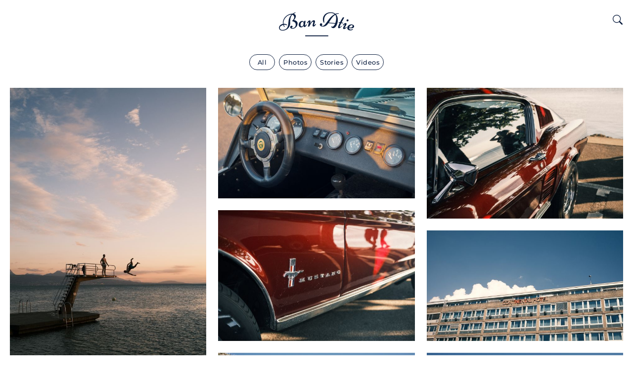

--- FILE ---
content_type: text/html; charset=UTF-8
request_url: http://banatie.com/?&page_photos=2
body_size: 6755
content:
<!doctype html><html lang="fr"><head><meta charset="utf-8"><meta http-equiv="X-UA-Compatible" content="IE=edge"><meta name="viewport" content="width=device-width, initial-scale=1, shrink-to-fit=no"><meta name="description" content="Des paysage, des visages. Vadrouille dans les campagnes isaan du nord-est bordées par le Mékong, flânerie dans les îles du Golf de Thaïlande ou balade au coeur des rizières en plaine centrale, on se promène, on voyage."><meta name="twitter:card" content="summary_large_image" /><meta name="twitter:site" content="@AtieBan" /><meta name="twitter:creator" content="@AtieBan" /><meta property="og:title" content=" Ban Atie en Thaïlande, un jour au pays du sourire " /><meta property="og:type" content="article" /><meta property="og:description" content="Des paysage, des visages. Vadrouille dans les campagnes isaan du nord-est bordées par le Mékong, flânerie dans les îles du Golf de Thaïlande ou balade au coeur des rizières en plaine centrale, on se promène, on voyage." /><meta property="og:url" content="http://banatie.com/" /><meta property="og:image" content="https://www.banatie.com/theme/banatie-2/assets/images/opengraph-default.jpg" /><title> Ban Atie en Thaïlande, un jour au pays du sourire </title><style>@font-face{font-family:Montserrat;font-style:normal;font-weight:300;font-display:swap;src:local('Montserrat Light'),local('Montserrat-Light'),url(https://fonts.gstatic.com/s/montserrat/v14/JTURjIg1_i6t8kCHKm45_cJD3gnD_vx3rCs.woff2) format('woff2');unicode-range:U+0000-00FF,U+0131,U+0152-0153,U+02BB-02BC,U+02C6,U+02DA,U+02DC,U+2000-206F,U+2074,U+20AC,U+2122,U+2191,U+2193,U+2212,U+2215,U+FEFF,U+FFFD}@font-face{font-family:Montserrat;font-style:normal;font-weight:500;font-display:swap;src:local('Montserrat Medium'),local('Montserrat-Medium'),url(https://fonts.gstatic.com/s/montserrat/v14/JTURjIg1_i6t8kCHKm45_ZpC3gnD_vx3rCs.woff2) format('woff2');unicode-range:U+0000-00FF,U+0131,U+0152-0153,U+02BB-02BC,U+02C6,U+02DA,U+02DC,U+2000-206F,U+2074,U+20AC,U+2122,U+2191,U+2193,U+2212,U+2215,U+FEFF,U+FFFD}@font-face{font-family:Niconne;font-style:normal;font-weight:400;font-display:swap;src:local('Niconne'),local('Niconne-Regular'),url(https://fonts.gstatic.com/s/niconne/v9/w8gaH2QvRug1_rTfnQyn2XwNqOs.woff2) format('woff2');unicode-range:U+0000-00FF,U+0131,U+0152-0153,U+02BB-02BC,U+02C6,U+02DA,U+02DC,U+2000-206F,U+2074,U+20AC,U+2122,U+2191,U+2193,U+2212,U+2215,U+FEFF,U+FFFD}</style><link rel="stylesheet" type="text/css" href="/theme/banatie-2/assets/css/style.css?628a0d9649"><link rel="apple-touch-icon" sizes="180x180" href="/theme/banatie-2/assets/icons/apple-touch-icon.png?v=9BPO2pnlzd"><link rel="icon" type="image/png" sizes="32x32" href="/theme/banatie-2/assets/icons/favicon-32x32.png?v=9BPO2pnlzd"><link rel="icon" type="image/png" sizes="194x194" href="/theme/banatie-2/assets/icons/favicon-194x194.png?v=9BPO2pnlzd"><link rel="icon" type="image/png" sizes="192x192" href="/theme/banatie-2/assets/icons/android-chrome-192x192.png?v=9BPO2pnlzd"><link rel="icon" type="image/png" sizes="16x16" href="/theme/banatie-2/assets/icons/favicon-16x16.png?v=9BPO2pnlzd"><link rel="manifest" href="/theme/banatie-2/assets/icons/site.webmanifest?v=9BPO2pnlzx"><link rel="mask-icon" color="#0d1f40" href="/theme/banatie-2/assets/icons/safari-pinned-tab.svg?v=9BPO2pnlzd"><link rel="shortcut icon" href="" href="/theme/banatie-2/assets/icons/favicon.ico?v=9BPO2pnlzd"><meta name="msapplication-TileColor" content="#0d1f40"><meta name="msapplication-TileImage" content="/theme/banatie-2/assets/icons/mstile-144x144.png?v=9BPO2pnlzd"><meta name="msapplication-config" href="/theme/banatie-2/assets/icons/browserconfig.xml?v=9BPO2pnlzd"><meta name="theme-color" content="#ffffff"><link rel="alternate" href="http://banatie.com/" hreflang="x-default" /><link rel="sitemap" type="application/xml" title="Sitemap" href="/sitemap.xml" /><script>!function(e,t,a,n,g){e[n]=e[n]||[],e[n].push({"gtm.start":(new Date).getTime(),event:"gtm.js"});var m=t.getElementsByTagName(a)[0],r=t.createElement(a);r.async=!0,r.src="https://www.googletagmanager.com/gtm.js?id=GTM-5W39ZZK",m.parentNode.insertBefore(r,m)}(window,document,"script","dataLayer");</script><link rel="sitemap" type="application/xml" title="Sitemap" href="http://banatie.com/sitemap.xml"><meta name="generator" content="Bolt"><link rel="canonical" href="http://banatie.com/"></head><body class=""><noscript><iframe src="https://www.googletagmanager.com/ns.html?id=GTM-5W39ZZK" height="0" width="0" class="d-none invisible"></iframe></noscript><div class="wrapper position-relative"><header><div class="container-fluid"><div class="position-relative"><div class="text-center"><a href="/" class="d-inline-block pt-3 pb-2 pb-lg-5 pt-lg-4" title="Accueil"><img src="/theme/banatie-2/assets/images/logo-2023.svg?c2d96f802f" class="logo" alt="Ban Atie" type="image/svg+xml" width="100" height="50"><img src="/theme/banatie-2/assets/images/logo-inverted-2023.svg?5541dc62e8" class="logo logo-inverted" alt="Ban Atie" type="image/svg+xml" width="100" height="50"></a></div><button class="btn btn-link position-absolute end-0 left-auto p-0 btn-search" type="button" data-bs-toggle="modal" data-bs-target="#searchModal"><svg class="bi" width="20" height="20" fill="currentColor"><use xlink:href="/theme/banatie-2/assets/vendor/bootstrap/bootstrap-icons.svg#search"/></svg></button></div></header><div class="container-fluid main-nav"><div class="d-flex flex-wrap justify-content-center mt-2 mt-lg-n3 mb-2 mb-lg-4"><a href="/?content=all" class="text-nowrap my-1 mx-1 btn btn-outline-primary btn-sm rounded-2 px-3"> All </a><a href="/photos" class="text-nowrap my-1 mx-1 btn btn-outline-primary btn-sm rounded-2"> Photos </a><a href="/stories" class="text-nowrap my-1 mx-1 btn btn-outline-primary btn-sm rounded-2"> Stories </a><a href="/videos" class="text-nowrap my-1 mx-1 btn btn-outline-primary btn-sm rounded-2"> Videos </a></div></div><div class="container-fluid pt-2"><div class="row g-2 g-lg-4 " data-masonry='{"percentPosition": false, "transitionDuration": 0 }'><div class="col-6 col-sm-6 col-lg-4 col-xl-4 col-xxl-3 col-xxxl-3"><div class="item item-photo mb-lg-0 position-relative d-block mb-0 "><div class="position-relative"><div class="ratio ratio-2x3 thumbnail overflow-hidden"><img class="b-lazy img-fit-cover" data-src="/thumbs/630_2x3/2024-09/dscf5968.jpg|/thumbs/1260_2x3/2024-09/dscf5968.jpg" type="image/jpeg" /></div><a href="/page/lutry" class="link position-absolute w-100 h-100 top-0 start-o d-none" aria-label="Lutry"></a><a data-fslightbox="gallery" href="/thumbs/1920_2x3/2024-09/dscf5968.jpg" class="lightbox-link-2 position-absolute d-block"></a></div><div class="item-info d-lg-flex flex-column justify-content-center align-items-center d-none"><div class="fullscreen d-none d-lg-flex btn text-white rounded-circle align-items-center justify-content-center position-absolute"><svg class="bi" width="24" height="24" fill="currentColor"><use xlink:href="/theme/banatie-2/assets/vendor/bootstrap/bootstrap-icons.svg#arrows-fullscreen"/></svg></div><div class="item-info-content position-relative"><h2 class="title h6 mt-4 mb-0 mt-lg-0 text-lg-center"> Lutry </h2><div class="d-flex flex-wrap mt-3 mt-lg-4 justify-content-lg-center"><a href="/tags/switzerland" title="switzerland" class="tag text-lowercase text-nowrap my-1 me-2 btn btn-outline-primary btn-sm rounded-2"> #switzerland </a></div><div class="exif d-flex align-items-start mt-3 mt-lg-4 justify-content-lg-center"><svg class="bi" width="15" height="15" fill="currentColor"><use xlink:href="/theme/banatie-2/assets/vendor/bootstrap/bootstrap-icons.svg#camera"/></svg><small class="ms-2 flex-shrink-1 text-uppercase exif-data"> X100V · f/4.0 · 1/340 · iso 160 · 23 mm </small></div></div></div></div></div><div class="col-6 col-sm-6 col-lg-4 col-xl-4 col-xxl-3 col-xxxl-3"><div class="item item-photo mb-lg-0 position-relative d-block mb-0 "><div class="position-relative"><div class="ratio ratio-16x9 thumbnail overflow-hidden"><img class="b-lazy img-fit-cover" data-src="/thumbs/630_16x9/2024-09/dscf5951.jpg|/thumbs/1260_16x9/2024-09/dscf5951.jpg" type="image/jpeg" /></div><a href="/page/caterham-super-7" class="link position-absolute w-100 h-100 top-0 start-o d-none" aria-label="Caterham Super 7"></a><a data-fslightbox="gallery" href="/thumbs/3000_16x9/2024-09/dscf5951.jpg" class="lightbox-link-2 position-absolute d-block"></a></div><div class="item-info d-lg-flex flex-column justify-content-center align-items-center d-none"><div class="fullscreen d-none d-lg-flex btn text-white rounded-circle align-items-center justify-content-center position-absolute"><svg class="bi" width="24" height="24" fill="currentColor"><use xlink:href="/theme/banatie-2/assets/vendor/bootstrap/bootstrap-icons.svg#arrows-fullscreen"/></svg></div><div class="item-info-content position-relative"><h2 class="title h6 mt-4 mb-0 mt-lg-0 text-lg-center"> Caterham Super 7 </h2><div class="d-flex flex-wrap mt-3 mt-lg-4 justify-content-lg-center"><a href="/tags/switzerland" title="switzerland" class="tag text-lowercase text-nowrap my-1 me-2 btn btn-outline-primary btn-sm rounded-2"> #switzerland </a></div><div class="exif d-flex align-items-start mt-3 mt-lg-4 justify-content-lg-center"><svg class="bi" width="15" height="15" fill="currentColor"><use xlink:href="/theme/banatie-2/assets/vendor/bootstrap/bootstrap-icons.svg#camera"/></svg><small class="ms-2 flex-shrink-1 text-uppercase exif-data"> X100V · f/2.0 · 1/80 · iso 160 · 23 mm </small></div></div></div></div></div><div class="col-6 col-sm-6 col-lg-4 col-xl-4 col-xxl-3 col-xxxl-3"><div class="item item-photo mb-lg-0 position-relative d-block mb-0 "><div class="position-relative"><div class="ratio ratio-3x2 thumbnail overflow-hidden"><img class="b-lazy img-fit-cover" data-src="/thumbs/630_3x2/2024-09/dscf5857.jpg|/thumbs/1260_3x2/2024-09/dscf5857.jpg" type="image/jpeg" /></div><a href="/page/mustang-1" class="link position-absolute w-100 h-100 top-0 start-o d-none" aria-label="Mustang"></a><a data-fslightbox="gallery" href="/thumbs/3000_3x2/2024-09/dscf5857.jpg" class="lightbox-link-2 position-absolute d-block"></a></div><div class="item-info d-lg-flex flex-column justify-content-center align-items-center d-none"><div class="fullscreen d-none d-lg-flex btn text-white rounded-circle align-items-center justify-content-center position-absolute"><svg class="bi" width="24" height="24" fill="currentColor"><use xlink:href="/theme/banatie-2/assets/vendor/bootstrap/bootstrap-icons.svg#arrows-fullscreen"/></svg></div><div class="item-info-content position-relative"><h2 class="title h6 mt-4 mb-0 mt-lg-0 text-lg-center"> Mustang </h2><div class="d-flex flex-wrap mt-3 mt-lg-4 justify-content-lg-center"><a href="/tags/switzerland" title="switzerland" class="tag text-lowercase text-nowrap my-1 me-2 btn btn-outline-primary btn-sm rounded-2"> #switzerland </a></div><div class="exif d-flex align-items-start mt-3 mt-lg-4 justify-content-lg-center"><svg class="bi" width="15" height="15" fill="currentColor"><use xlink:href="/theme/banatie-2/assets/vendor/bootstrap/bootstrap-icons.svg#camera"/></svg><small class="ms-2 flex-shrink-1 text-uppercase exif-data"> X100V · f/4.5 · 1/420 · iso 160 · 23 mm </small></div></div></div></div></div><div class="col-6 col-sm-6 col-lg-4 col-xl-4 col-xxl-3 col-xxxl-3"><div class="item item-photo mb-lg-0 position-relative d-block mb-0 "><div class="position-relative"><div class="ratio ratio-3x2 thumbnail overflow-hidden"><img class="b-lazy img-fit-cover" data-src="/thumbs/630_3x2/2024-09/dscf5849.jpg|/thumbs/1260_3x2/2024-09/dscf5849.jpg" type="image/jpeg" /></div><a href="/page/mustang" class="link position-absolute w-100 h-100 top-0 start-o d-none" aria-label="Mustang"></a><a data-fslightbox="gallery" href="/thumbs/3000_3x2/2024-09/dscf5849.jpg" class="lightbox-link-2 position-absolute d-block"></a></div><div class="item-info d-lg-flex flex-column justify-content-center align-items-center d-none"><div class="fullscreen d-none d-lg-flex btn text-white rounded-circle align-items-center justify-content-center position-absolute"><svg class="bi" width="24" height="24" fill="currentColor"><use xlink:href="/theme/banatie-2/assets/vendor/bootstrap/bootstrap-icons.svg#arrows-fullscreen"/></svg></div><div class="item-info-content position-relative"><h2 class="title h6 mt-4 mb-0 mt-lg-0 text-lg-center"> Mustang </h2><div class="d-flex flex-wrap mt-3 mt-lg-4 justify-content-lg-center"><a href="/tags/switzerland" title="switzerland" class="tag text-lowercase text-nowrap my-1 me-2 btn btn-outline-primary btn-sm rounded-2"> #switzerland </a></div><div class="exif d-flex align-items-start mt-3 mt-lg-4 justify-content-lg-center"><svg class="bi" width="15" height="15" fill="currentColor"><use xlink:href="/theme/banatie-2/assets/vendor/bootstrap/bootstrap-icons.svg#camera"/></svg><small class="ms-2 flex-shrink-1 text-uppercase exif-data"> X100V · f/2.0 · 1/60 · iso 200 · 23 mm </small></div></div></div></div></div><div class="col-6 col-sm-6 col-lg-4 col-xl-4 col-xxl-3 col-xxxl-3"><div class="item item-photo mb-lg-0 position-relative d-block mb-0 "><div class="position-relative"><div class="ratio ratio-16x9 thumbnail overflow-hidden"><img class="b-lazy img-fit-cover" data-src="/thumbs/630_16x9/2024-09/dscf5817.jpg|/thumbs/1260_16x9/2024-09/dscf5817.jpg" type="image/jpeg" /></div><a href="/page/lausanne" class="link position-absolute w-100 h-100 top-0 start-o d-none" aria-label="Lausanne"></a><a data-fslightbox="gallery" href="/thumbs/3000_16x9/2024-09/dscf5817.jpg" class="lightbox-link-2 position-absolute d-block"></a></div><div class="item-info d-lg-flex flex-column justify-content-center align-items-center d-none"><div class="fullscreen d-none d-lg-flex btn text-white rounded-circle align-items-center justify-content-center position-absolute"><svg class="bi" width="24" height="24" fill="currentColor"><use xlink:href="/theme/banatie-2/assets/vendor/bootstrap/bootstrap-icons.svg#arrows-fullscreen"/></svg></div><div class="item-info-content position-relative"><h2 class="title h6 mt-4 mb-0 mt-lg-0 text-lg-center"> Lausanne </h2><div class="d-flex flex-wrap mt-3 mt-lg-4 justify-content-lg-center"><a href="/tags/switzerland" title="switzerland" class="tag text-lowercase text-nowrap my-1 me-2 btn btn-outline-primary btn-sm rounded-2"> #switzerland </a></div><div class="exif d-flex align-items-start mt-3 mt-lg-4 justify-content-lg-center"><svg class="bi" width="15" height="15" fill="currentColor"><use xlink:href="/theme/banatie-2/assets/vendor/bootstrap/bootstrap-icons.svg#camera"/></svg><small class="ms-2 flex-shrink-1 text-uppercase exif-data"> X100V · f/4.0 · 1/3200 · iso 160 · 23 mm </small></div></div></div></div></div><div class="col-6 col-sm-6 col-lg-4 col-xl-4 col-xxl-3 col-xxxl-3"><div class="item item-photo mb-lg-0 position-relative d-block mb-0 "><div class="position-relative"><div class="ratio ratio-16x9 thumbnail overflow-hidden"><img class="b-lazy img-fit-cover" data-src="/thumbs/630_16x9/2024-09/dscf5749.jpg|/thumbs/1260_16x9/2024-09/dscf5749.jpg" type="image/jpeg" /></div><a href="/page/lavaux-2" class="link position-absolute w-100 h-100 top-0 start-o d-none" aria-label="Lavaux"></a><a data-fslightbox="gallery" href="/thumbs/3000_16x9/2024-09/dscf5749.jpg" class="lightbox-link-2 position-absolute d-block"></a></div><div class="item-info d-lg-flex flex-column justify-content-center align-items-center d-none"><div class="fullscreen d-none d-lg-flex btn text-white rounded-circle align-items-center justify-content-center position-absolute"><svg class="bi" width="24" height="24" fill="currentColor"><use xlink:href="/theme/banatie-2/assets/vendor/bootstrap/bootstrap-icons.svg#arrows-fullscreen"/></svg></div><div class="item-info-content position-relative"><h2 class="title h6 mt-4 mb-0 mt-lg-0 text-lg-center"> Lavaux </h2><div class="d-flex flex-wrap mt-3 mt-lg-4 justify-content-lg-center"><a href="/tags/switzerland" title="switzerland" class="tag text-lowercase text-nowrap my-1 me-2 btn btn-outline-primary btn-sm rounded-2"> #switzerland </a></div><div class="exif d-flex align-items-start mt-3 mt-lg-4 justify-content-lg-center"><svg class="bi" width="15" height="15" fill="currentColor"><use xlink:href="/theme/banatie-2/assets/vendor/bootstrap/bootstrap-icons.svg#camera"/></svg><small class="ms-2 flex-shrink-1 text-uppercase exif-data"> X100V · f/4.0 · 1/1250 · iso 160 · 23 mm </small></div></div></div></div></div><div class="col-6 col-sm-6 col-lg-4 col-xl-4 col-xxl-3 col-xxxl-3"><div class="item item-photo mb-lg-0 position-relative d-block mb-0 "><div class="position-relative"><div class="ratio ratio-16x9 thumbnail overflow-hidden"><img class="b-lazy img-fit-cover" data-src="/thumbs/630_16x9/2024-09/dscf5745.jpg|/thumbs/1260_16x9/2024-09/dscf5745.jpg" type="image/jpeg" /></div><a href="/page/lavaux-1" class="link position-absolute w-100 h-100 top-0 start-o d-none" aria-label="Lavaux"></a><a data-fslightbox="gallery" href="/thumbs/3000_16x9/2024-09/dscf5745.jpg" class="lightbox-link-2 position-absolute d-block"></a></div><div class="item-info d-lg-flex flex-column justify-content-center align-items-center d-none"><div class="fullscreen d-none d-lg-flex btn text-white rounded-circle align-items-center justify-content-center position-absolute"><svg class="bi" width="24" height="24" fill="currentColor"><use xlink:href="/theme/banatie-2/assets/vendor/bootstrap/bootstrap-icons.svg#arrows-fullscreen"/></svg></div><div class="item-info-content position-relative"><h2 class="title h6 mt-4 mb-0 mt-lg-0 text-lg-center"> Lavaux </h2><div class="d-flex flex-wrap mt-3 mt-lg-4 justify-content-lg-center"><a href="/tags/switzerland" title="switzerland" class="tag text-lowercase text-nowrap my-1 me-2 btn btn-outline-primary btn-sm rounded-2"> #switzerland </a></div><div class="exif d-flex align-items-start mt-3 mt-lg-4 justify-content-lg-center"><svg class="bi" width="15" height="15" fill="currentColor"><use xlink:href="/theme/banatie-2/assets/vendor/bootstrap/bootstrap-icons.svg#camera"/></svg><small class="ms-2 flex-shrink-1 text-uppercase exif-data"> X100V · f/4.0 · 1/1900 · iso 160 · 23 mm </small></div></div></div></div></div><div class="col-6 col-sm-6 col-lg-4 col-xl-4 col-xxl-3 col-xxxl-3"><div class="item item-photo mb-lg-0 position-relative d-block mb-0 "><div class="position-relative"><div class="ratio ratio-16x9 thumbnail overflow-hidden"><img class="b-lazy img-fit-cover" data-src="/thumbs/630_16x9/2024-09/dscf5734.jpg|/thumbs/1260_16x9/2024-09/dscf5734.jpg" type="image/jpeg" /></div><a href="/page/lavaux" class="link position-absolute w-100 h-100 top-0 start-o d-none" aria-label="Lavaux"></a><a data-fslightbox="gallery" href="/thumbs/3000_16x9/2024-09/dscf5734.jpg" class="lightbox-link-2 position-absolute d-block"></a></div><div class="item-info d-lg-flex flex-column justify-content-center align-items-center d-none"><div class="fullscreen d-none d-lg-flex btn text-white rounded-circle align-items-center justify-content-center position-absolute"><svg class="bi" width="24" height="24" fill="currentColor"><use xlink:href="/theme/banatie-2/assets/vendor/bootstrap/bootstrap-icons.svg#arrows-fullscreen"/></svg></div><div class="item-info-content position-relative"><h2 class="title h6 mt-4 mb-0 mt-lg-0 text-lg-center"> Lavaux </h2><div class="d-flex flex-wrap mt-3 mt-lg-4 justify-content-lg-center"><a href="/tags/switzerland" title="switzerland" class="tag text-lowercase text-nowrap my-1 me-2 btn btn-outline-primary btn-sm rounded-2"> #switzerland </a></div><div class="exif d-flex align-items-start mt-3 mt-lg-4 justify-content-lg-center"><svg class="bi" width="15" height="15" fill="currentColor"><use xlink:href="/theme/banatie-2/assets/vendor/bootstrap/bootstrap-icons.svg#camera"/></svg><small class="ms-2 flex-shrink-1 text-uppercase exif-data"> X100V · f/4.0 · 1/1250 · iso 160 · 23 mm </small></div></div></div></div></div><div class="col-6 col-sm-6 col-lg-4 col-xl-4 col-xxl-3 col-xxxl-3"><div class="item item-photo mb-lg-0 position-relative d-block mb-0 "><div class="position-relative"><div class="ratio ratio-16x9 thumbnail overflow-hidden"><img class="b-lazy img-fit-cover" data-src="/thumbs/630_16x9/2024-09/dscf5652.jpg|/thumbs/1260_16x9/2024-09/dscf5652.jpg" type="image/jpeg" /></div><a href="/page/live" class="link position-absolute w-100 h-100 top-0 start-o d-none" aria-label="Live"></a><a data-fslightbox="gallery" href="/thumbs/3000_16x9/2024-09/dscf5652.jpg" class="lightbox-link-2 position-absolute d-block"></a></div><div class="item-info d-lg-flex flex-column justify-content-center align-items-center d-none"><div class="fullscreen d-none d-lg-flex btn text-white rounded-circle align-items-center justify-content-center position-absolute"><svg class="bi" width="24" height="24" fill="currentColor"><use xlink:href="/theme/banatie-2/assets/vendor/bootstrap/bootstrap-icons.svg#arrows-fullscreen"/></svg></div><div class="item-info-content position-relative"><h2 class="title h6 mt-4 mb-0 mt-lg-0 text-lg-center"> Live </h2><div class="d-flex flex-wrap mt-3 mt-lg-4 justify-content-lg-center"><a href="/tags/switzerland" title="switzerland" class="tag text-lowercase text-nowrap my-1 me-2 btn btn-outline-primary btn-sm rounded-2"> #switzerland </a></div><div class="exif d-flex align-items-start mt-3 mt-lg-4 justify-content-lg-center"><svg class="bi" width="15" height="15" fill="currentColor"><use xlink:href="/theme/banatie-2/assets/vendor/bootstrap/bootstrap-icons.svg#camera"/></svg><small class="ms-2 flex-shrink-1 text-uppercase exif-data"> X100V · f/2.0 · 1/40 · iso 2500 · 23 mm </small></div></div></div></div></div><div class="col-6 col-sm-6 col-lg-4 col-xl-4 col-xxl-3 col-xxxl-3"><div class="item item-photo mb-lg-0 position-relative d-block mb-0 "><div class="position-relative"><div class="ratio ratio-2x3 thumbnail overflow-hidden"><img class="b-lazy img-fit-cover" data-src="/thumbs/630_2x3/2024-09/dscf5619.jpg|/thumbs/1260_2x3/2024-09/dscf5619.jpg" type="image/jpeg" /></div><a href="/page/le-montreux" class="link position-absolute w-100 h-100 top-0 start-o d-none" aria-label="Le Montreux"></a><a data-fslightbox="gallery" href="/thumbs/1920_2x3/2024-09/dscf5619.jpg" class="lightbox-link-2 position-absolute d-block"></a></div><div class="item-info d-lg-flex flex-column justify-content-center align-items-center d-none"><div class="fullscreen d-none d-lg-flex btn text-white rounded-circle align-items-center justify-content-center position-absolute"><svg class="bi" width="24" height="24" fill="currentColor"><use xlink:href="/theme/banatie-2/assets/vendor/bootstrap/bootstrap-icons.svg#arrows-fullscreen"/></svg></div><div class="item-info-content position-relative"><h2 class="title h6 mt-4 mb-0 mt-lg-0 text-lg-center"> Le Montreux </h2><div class="d-flex flex-wrap mt-3 mt-lg-4 justify-content-lg-center"><a href="/tags/switzerland" title="switzerland" class="tag text-lowercase text-nowrap my-1 me-2 btn btn-outline-primary btn-sm rounded-2"> #switzerland </a></div><div class="exif d-flex align-items-start mt-3 mt-lg-4 justify-content-lg-center"><svg class="bi" width="15" height="15" fill="currentColor"><use xlink:href="/theme/banatie-2/assets/vendor/bootstrap/bootstrap-icons.svg#camera"/></svg><small class="ms-2 flex-shrink-1 text-uppercase exif-data"> X100V · f/4.0 · 1/1600 · iso 160 · 23 mm </small></div></div></div></div></div><div class="col-6 col-sm-6 col-lg-4 col-xl-4 col-xxl-3 col-xxxl-3"><div class="item item-photo mb-lg-0 position-relative d-block mb-0 "><div class="position-relative"><div class="ratio ratio-16x9 thumbnail overflow-hidden"><img class="b-lazy img-fit-cover" data-src="/thumbs/630_16x9/2024-09/dscf5602.jpg|/thumbs/1260_16x9/2024-09/dscf5602.jpg" type="image/jpeg" /></div><a href="/page/evening-swim-2" class="link position-absolute w-100 h-100 top-0 start-o d-none" aria-label="Evening swim"></a><a data-fslightbox="gallery" href="/thumbs/3000_16x9/2024-09/dscf5602.jpg" class="lightbox-link-2 position-absolute d-block"></a></div><div class="item-info d-lg-flex flex-column justify-content-center align-items-center d-none"><div class="fullscreen d-none d-lg-flex btn text-white rounded-circle align-items-center justify-content-center position-absolute"><svg class="bi" width="24" height="24" fill="currentColor"><use xlink:href="/theme/banatie-2/assets/vendor/bootstrap/bootstrap-icons.svg#arrows-fullscreen"/></svg></div><div class="item-info-content position-relative"><h2 class="title h6 mt-4 mb-0 mt-lg-0 text-lg-center"> Evening swim </h2><div class="d-flex flex-wrap mt-3 mt-lg-4 justify-content-lg-center"><a href="/tags/switzerland" title="switzerland" class="tag text-lowercase text-nowrap my-1 me-2 btn btn-outline-primary btn-sm rounded-2"> #switzerland </a></div><div class="exif d-flex align-items-start mt-3 mt-lg-4 justify-content-lg-center"><svg class="bi" width="15" height="15" fill="currentColor"><use xlink:href="/theme/banatie-2/assets/vendor/bootstrap/bootstrap-icons.svg#camera"/></svg><small class="ms-2 flex-shrink-1 text-uppercase exif-data"> X100V · f/4.0 · 1/600 · iso 160 · 23 mm </small></div></div></div></div></div><div class="col-6 col-sm-6 col-lg-4 col-xl-4 col-xxl-3 col-xxxl-3"><div class="item item-photo mb-lg-0 position-relative d-block mb-0 "><div class="position-relative"><div class="ratio ratio-16x9 thumbnail overflow-hidden"><img class="b-lazy img-fit-cover" data-src="/thumbs/630_16x9/2024-09/dscf5600.jpg|/thumbs/1260_16x9/2024-09/dscf5600.jpg" type="image/jpeg" /></div><a href="/page/evening-swim-1" class="link position-absolute w-100 h-100 top-0 start-o d-none" aria-label="Evening swim"></a><a data-fslightbox="gallery" href="/thumbs/3000_16x9/2024-09/dscf5600.jpg" class="lightbox-link-2 position-absolute d-block"></a></div><div class="item-info d-lg-flex flex-column justify-content-center align-items-center d-none"><div class="fullscreen d-none d-lg-flex btn text-white rounded-circle align-items-center justify-content-center position-absolute"><svg class="bi" width="24" height="24" fill="currentColor"><use xlink:href="/theme/banatie-2/assets/vendor/bootstrap/bootstrap-icons.svg#arrows-fullscreen"/></svg></div><div class="item-info-content position-relative"><h2 class="title h6 mt-4 mb-0 mt-lg-0 text-lg-center"> Evening swim </h2><div class="d-flex flex-wrap mt-3 mt-lg-4 justify-content-lg-center"><a href="/tags/switzerland" title="switzerland" class="tag text-lowercase text-nowrap my-1 me-2 btn btn-outline-primary btn-sm rounded-2"> #switzerland </a></div><div class="exif d-flex align-items-start mt-3 mt-lg-4 justify-content-lg-center"><svg class="bi" width="15" height="15" fill="currentColor"><use xlink:href="/theme/banatie-2/assets/vendor/bootstrap/bootstrap-icons.svg#camera"/></svg><small class="ms-2 flex-shrink-1 text-uppercase exif-data"> X100V · f/4.0 · 1/240 · iso 160 · 23 mm </small></div></div></div></div></div><div class="col-6 col-sm-6 col-lg-4 col-xl-4 col-xxl-3 col-xxxl-3"><div class="item item-photo mb-lg-0 position-relative d-block mb-0 "><div class="position-relative"><div class="ratio ratio-16x9 thumbnail overflow-hidden"><img class="b-lazy img-fit-cover" data-src="/thumbs/630_16x9/2024-09/dscf5597.jpg|/thumbs/1260_16x9/2024-09/dscf5597.jpg" type="image/jpeg" /></div><a href="/page/evening-swim" class="link position-absolute w-100 h-100 top-0 start-o d-none" aria-label="Evening swim"></a><a data-fslightbox="gallery" href="/thumbs/3000_16x9/2024-09/dscf5597.jpg" class="lightbox-link-2 position-absolute d-block"></a></div><div class="item-info d-lg-flex flex-column justify-content-center align-items-center d-none"><div class="fullscreen d-none d-lg-flex btn text-white rounded-circle align-items-center justify-content-center position-absolute"><svg class="bi" width="24" height="24" fill="currentColor"><use xlink:href="/theme/banatie-2/assets/vendor/bootstrap/bootstrap-icons.svg#arrows-fullscreen"/></svg></div><div class="item-info-content position-relative"><h2 class="title h6 mt-4 mb-0 mt-lg-0 text-lg-center"> Evening swim </h2><div class="d-flex flex-wrap mt-3 mt-lg-4 justify-content-lg-center"><a href="/tags/switzerland" title="switzerland" class="tag text-lowercase text-nowrap my-1 me-2 btn btn-outline-primary btn-sm rounded-2"> #switzerland </a></div><div class="exif d-flex align-items-start mt-3 mt-lg-4 justify-content-lg-center"><svg class="bi" width="15" height="15" fill="currentColor"><use xlink:href="/theme/banatie-2/assets/vendor/bootstrap/bootstrap-icons.svg#camera"/></svg><small class="ms-2 flex-shrink-1 text-uppercase exif-data"> X100V · f/4.0 · 1/850 · iso 160 · 23 mm </small></div></div></div></div></div><div class="col-6 col-sm-6 col-lg-4 col-xl-4 col-xxl-3 col-xxxl-3"><div class="item item-photo mb-lg-0 position-relative d-block mb-0 "><div class="position-relative"><div class="ratio ratio-2x3 thumbnail overflow-hidden"><img class="b-lazy img-fit-cover" data-src="/thumbs/630_2x3/2024-09/dscf5589.jpg|/thumbs/1260_2x3/2024-09/dscf5589.jpg" type="image/jpeg" /></div><a href="/page/dive" class="link position-absolute w-100 h-100 top-0 start-o d-none" aria-label="Dive"></a><a data-fslightbox="gallery" href="/thumbs/1920_2x3/2024-09/dscf5589.jpg" class="lightbox-link-2 position-absolute d-block"></a></div><div class="item-info d-lg-flex flex-column justify-content-center align-items-center d-none"><div class="fullscreen d-none d-lg-flex btn text-white rounded-circle align-items-center justify-content-center position-absolute"><svg class="bi" width="24" height="24" fill="currentColor"><use xlink:href="/theme/banatie-2/assets/vendor/bootstrap/bootstrap-icons.svg#arrows-fullscreen"/></svg></div><div class="item-info-content position-relative"><h2 class="title h6 mt-4 mb-0 mt-lg-0 text-lg-center"> Dive </h2><div class="d-flex flex-wrap mt-3 mt-lg-4 justify-content-lg-center"><a href="/tags/switzerland" title="switzerland" class="tag text-lowercase text-nowrap my-1 me-2 btn btn-outline-primary btn-sm rounded-2"> #switzerland </a></div><div class="exif d-flex align-items-start mt-3 mt-lg-4 justify-content-lg-center"><svg class="bi" width="15" height="15" fill="currentColor"><use xlink:href="/theme/banatie-2/assets/vendor/bootstrap/bootstrap-icons.svg#camera"/></svg><small class="ms-2 flex-shrink-1 text-uppercase exif-data"> X100V · f/2.8 · 1/60 · iso 160 · 23 mm </small></div></div></div></div></div><div class="col-6 col-sm-6 col-lg-4 col-xl-4 col-xxl-3 col-xxxl-3"><div class="item item-photo mb-lg-0 position-relative d-block mb-0 "><div class="position-relative"><div class="ratio ratio-16x9 thumbnail overflow-hidden"><img class="b-lazy img-fit-cover" data-src="/thumbs/630_16x9/2024-09/dscf5448.jpg|/thumbs/1260_16x9/2024-09/dscf5448.jpg" type="image/jpeg" /></div><a href="/page/morning" class="link position-absolute w-100 h-100 top-0 start-o d-none" aria-label="Morning"></a><a data-fslightbox="gallery" href="/thumbs/3000_16x9/2024-09/dscf5448.jpg" class="lightbox-link-2 position-absolute d-block"></a></div><div class="item-info d-lg-flex flex-column justify-content-center align-items-center d-none"><div class="fullscreen d-none d-lg-flex btn text-white rounded-circle align-items-center justify-content-center position-absolute"><svg class="bi" width="24" height="24" fill="currentColor"><use xlink:href="/theme/banatie-2/assets/vendor/bootstrap/bootstrap-icons.svg#arrows-fullscreen"/></svg></div><div class="item-info-content position-relative"><h2 class="title h6 mt-4 mb-0 mt-lg-0 text-lg-center"> Morning </h2><div class="d-flex flex-wrap mt-3 mt-lg-4 justify-content-lg-center"><a href="/tags/switzerland" title="switzerland" class="tag text-lowercase text-nowrap my-1 me-2 btn btn-outline-primary btn-sm rounded-2"> #switzerland </a></div><div class="exif d-flex align-items-start mt-3 mt-lg-4 justify-content-lg-center"><svg class="bi" width="15" height="15" fill="currentColor"><use xlink:href="/theme/banatie-2/assets/vendor/bootstrap/bootstrap-icons.svg#camera"/></svg><small class="ms-2 flex-shrink-1 text-uppercase exif-data"> X100V · f/4.0 · 1/2000 · iso 160 · 23 mm </small></div></div></div></div></div><div class="col-6 col-sm-6 col-lg-4 col-xl-4 col-xxl-3 col-xxxl-3"><div class="item item-photo mb-lg-0 position-relative d-block mb-0 "><div class="position-relative"><div class="ratio ratio-3x2 thumbnail overflow-hidden"><img class="b-lazy img-fit-cover" data-src="/thumbs/630_3x2/2024-09/dscf5435.jpg|/thumbs/1260_3x2/2024-09/dscf5435.jpg" type="image/jpeg" /></div><a href="/page/pier" class="link position-absolute w-100 h-100 top-0 start-o d-none" aria-label="Pier"></a><a data-fslightbox="gallery" href="/thumbs/3000_3x2/2024-09/dscf5435.jpg" class="lightbox-link-2 position-absolute d-block"></a></div><div class="item-info d-lg-flex flex-column justify-content-center align-items-center d-none"><div class="fullscreen d-none d-lg-flex btn text-white rounded-circle align-items-center justify-content-center position-absolute"><svg class="bi" width="24" height="24" fill="currentColor"><use xlink:href="/theme/banatie-2/assets/vendor/bootstrap/bootstrap-icons.svg#arrows-fullscreen"/></svg></div><div class="item-info-content position-relative"><h2 class="title h6 mt-4 mb-0 mt-lg-0 text-lg-center"> Pier </h2><div class="d-flex flex-wrap mt-3 mt-lg-4 justify-content-lg-center"><a href="/tags/switzerland" title="switzerland" class="tag text-lowercase text-nowrap my-1 me-2 btn btn-outline-primary btn-sm rounded-2"> #switzerland </a></div><div class="exif d-flex align-items-start mt-3 mt-lg-4 justify-content-lg-center"><svg class="bi" width="15" height="15" fill="currentColor"><use xlink:href="/theme/banatie-2/assets/vendor/bootstrap/bootstrap-icons.svg#camera"/></svg><small class="ms-2 flex-shrink-1 text-uppercase exif-data"> X100V · f/4.0 · 1/1400 · iso 160 · 23 mm </small></div></div></div></div></div></div></div><div class="container-fluid pt-3 pt-lg-5 pb-lg-3"><div class="d-flex justify-content-center"><div class="pagination pagination-centered " role="navigation" aria-label="Pagination Navigation"><ul class="pagination"><li><a href="?&amp;page_photos=1">‹</a></li><li><a href="?&amp;page_photos=1">« 1</a></li><li class="active" aria-current="true"><a rel="noindex, follow">2</a></li><li><a href="?&amp;page_photos=3" rel="noindex, follow">3</a></li><li><a href="?&amp;page_photos=4" rel="noindex, follow">4</a></li><li><a href="?&amp;page_photos=5" rel="noindex, follow">5</a></li><li><a href="?&amp;page_photos=6" rel="noindex, follow">6</a></li><li class="disabled"><a>…</a></li><li><a href="?&amp;page_photos=68" rel="noindex, follow">68 »</a></li><li><a href="?&amp;page_photos=3" rel="noindex, follow">›</a></li></ul></div></div></div><div class="modal fade" id="searchModal" tabindex="-1" aria-labelledby="searchModalLabel" aria-hidden="true"><div class="modal-dialog modal-fullscreen"><div class="modal-content"><div class="modal-header border-0 pb-0 "><button type="button" class="btn-close text-white bg-transparent position-absolute" data-bs-dismiss="modal" aria-label="Close"><svg class="bi" width="15" height="15" fill="currentColor"><use xlink:href="/theme/banatie-2/assets/vendor/bootstrap/bootstrap-icons.svg#x"/></svg></button></div><div class="modal-body pt-2"><h5 class="modal-title h5 text-center mb-3 text-white invisible" id="searchModalLabel">Search</h5><div class="container-fluid"><div class="row justify-content-center pt-2"><div class="col-12 col-md-4"><form method="get" action="/search" enctype="text/plain" class="navabr-search navabr-search-page d-block position-relative"><div class="input-group mb-3"><input class="form-control py-2 py-lg-3 rounded-start-2 border-white" type="text" value="" placeholder="Keywords" name="search" aria-label="Search"><button class="btn btn-outline-primary border-white bg-white text-primary px-3 rounded-start-0 rounded-end-2 pb-2" type="submit"><svg class="bi" width="20" height="20" fill="currentColor"><use xlink:href="/theme/banatie-2/assets/vendor/bootstrap/bootstrap-icons.svg#search"/></svg></button></div></form></div></div><div class="h5 mt-0 mb-4 mt-lg-2 mb-lg-4 text-center text-white invisible"> Tags </div><div class="container-800 mx-auto"><div class="d-flex flex-wrap mb-5 justify-content-center"><a href="/tags/isaan" class="text-lowercase tag-search text-nowrap my-2 mx-2 btn btn-outline-primary text-white border-white btn-sm rounded-2 position-relative px-2"> #Isaan </a><a href="/tags/loei" class="text-lowercase tag-search text-nowrap my-2 mx-2 btn btn-outline-primary text-white border-white btn-sm rounded-2 position-relative px-2"> #Loei </a><a href="/tags/thailand" class="text-lowercase tag-search text-nowrap my-2 mx-2 btn btn-outline-primary text-white border-white btn-sm rounded-2 position-relative px-2"> #thailand </a><a href="/tags/erawan" class="text-lowercase tag-search text-nowrap my-2 mx-2 btn btn-outline-primary text-white border-white btn-sm rounded-2 position-relative px-2"> #Erawan </a><a href="/tags/street-photography" class="text-lowercase tag-search text-nowrap my-2 mx-2 btn btn-outline-primary text-white border-white btn-sm rounded-2 position-relative px-2"> #street photography </a><a href="/tags/religion" class="text-lowercase tag-search text-nowrap my-2 mx-2 btn btn-outline-primary text-white border-white btn-sm rounded-2 position-relative px-2"> #Religion </a><a href="/tags/switzerland" class="text-lowercase tag-search text-nowrap my-2 mx-2 btn btn-outline-primary text-white border-white btn-sm rounded-2 position-relative px-2"> #Switzerland </a><a href="/tags/pha-sam-yot" class="text-lowercase tag-search text-nowrap my-2 mx-2 btn btn-outline-primary text-white border-white btn-sm rounded-2 position-relative px-2"> #pha sam yot </a><a href="/tags/nong-bua-lamphu" class="text-lowercase tag-search text-nowrap my-2 mx-2 btn btn-outline-primary text-white border-white btn-sm rounded-2 position-relative px-2"> #nong bua lamphu </a><a href="/tags/mekong" class="text-lowercase tag-search text-nowrap my-2 mx-2 btn btn-outline-primary text-white border-white btn-sm rounded-2 position-relative px-2"> #Mekong </a><a href="/tags/market" class="text-lowercase tag-search text-nowrap my-2 mx-2 btn btn-outline-primary text-white border-white btn-sm rounded-2 position-relative px-2"> #market </a><a href="/tags/mueang-loei" class="text-lowercase tag-search text-nowrap my-2 mx-2 btn btn-outline-primary text-white border-white btn-sm rounded-2 position-relative px-2"> #mueang loei </a><a href="/tags/temple" class="text-lowercase tag-search text-nowrap my-2 mx-2 btn btn-outline-primary text-white border-white btn-sm rounded-2 position-relative px-2"> #Temple </a><a href="/tags/nature" class="text-lowercase tag-search text-nowrap my-2 mx-2 btn btn-outline-primary text-white border-white btn-sm rounded-2 position-relative px-2"> #nature </a><a href="/tags/laos" class="text-lowercase tag-search text-nowrap my-2 mx-2 btn btn-outline-primary text-white border-white btn-sm rounded-2 position-relative px-2"> #Laos </a><a href="/tags/valais" class="text-lowercase tag-search text-nowrap my-2 mx-2 btn btn-outline-primary text-white border-white btn-sm rounded-2 position-relative px-2"> #valais </a><a href="/tags/bangkok" class="text-lowercase tag-search text-nowrap my-2 mx-2 btn btn-outline-primary text-white border-white btn-sm rounded-2 position-relative px-2"> #Bangkok </a><a href="/tags/portrait" class="text-lowercase tag-search text-nowrap my-2 mx-2 btn btn-outline-primary text-white border-white btn-sm rounded-2 position-relative px-2"> #portrait </a><a href="/tags/mor-lam" class="text-lowercase tag-search text-nowrap my-2 mx-2 btn btn-outline-primary text-white border-white btn-sm rounded-2 position-relative px-2"> #mor lam </a><a href="/tags/nightlife" class="text-lowercase tag-search text-nowrap my-2 mx-2 btn btn-outline-primary text-white border-white btn-sm rounded-2 position-relative px-2"> #Nightlife </a><a href="/tags/surat-thani" class="text-lowercase tag-search text-nowrap my-2 mx-2 btn btn-outline-primary text-white border-white btn-sm rounded-2 position-relative px-2"> #surat thani </a><a href="/tags/kamphaeng-phet" class="text-lowercase tag-search text-nowrap my-2 mx-2 btn btn-outline-primary text-white border-white btn-sm rounded-2 position-relative px-2"> #Kamphaeng Phet </a><a href="/tags/rice" class="text-lowercase tag-search text-nowrap my-2 mx-2 btn btn-outline-primary text-white border-white btn-sm rounded-2 position-relative px-2"> #Rice </a><a href="/tags/roads" class="text-lowercase tag-search text-nowrap my-2 mx-2 btn btn-outline-primary text-white border-white btn-sm rounded-2 position-relative px-2"> #roads </a><a href="/tags/animals" class="text-lowercase tag-search text-nowrap my-2 mx-2 btn btn-outline-primary text-white border-white btn-sm rounded-2 position-relative px-2"> #animals </a><a href="/tags/chiang-khan" class="text-lowercase tag-search text-nowrap my-2 mx-2 btn btn-outline-primary text-white border-white btn-sm rounded-2 position-relative px-2"> #Chiang Khan </a><a href="/tags/lao" class="text-lowercase tag-search text-nowrap my-2 mx-2 btn btn-outline-primary text-white border-white btn-sm rounded-2 position-relative px-2"> #lao </a><a href="/tags/sugar-cane" class="text-lowercase tag-search text-nowrap my-2 mx-2 btn btn-outline-primary text-white border-white btn-sm rounded-2 position-relative px-2"> #sugar cane </a><a href="/tags/udon-thani" class="text-lowercase tag-search text-nowrap my-2 mx-2 btn btn-outline-primary text-white border-white btn-sm rounded-2 position-relative px-2"> #udon thani </a><a href="/tags/savannakhet" class="text-lowercase tag-search text-nowrap my-2 mx-2 btn btn-outline-primary text-white border-white btn-sm rounded-2 position-relative px-2"> #Savannakhet </a><a href="/tags/wat" class="text-lowercase tag-search text-nowrap my-2 mx-2 btn btn-outline-primary text-white border-white btn-sm rounded-2 position-relative px-2"> #wat </a><a href="/tags/covid19" class="text-lowercase tag-search text-nowrap my-2 mx-2 btn btn-outline-primary text-white border-white btn-sm rounded-2 position-relative px-2"> #covid19 </a><a href="/tags/france" class="text-lowercase tag-search text-nowrap my-2 mx-2 btn btn-outline-primary text-white border-white btn-sm rounded-2 position-relative px-2"> #France </a><a href="/tags/mediterrano" class="text-lowercase tag-search text-nowrap my-2 mx-2 btn btn-outline-primary text-white border-white btn-sm rounded-2 position-relative px-2"> #Mediterrano </a><a href="/tags/snakes" class="text-lowercase tag-search text-nowrap my-2 mx-2 btn btn-outline-primary text-white border-white btn-sm rounded-2 position-relative px-2"> #snakes </a><a href="/tags/andaman" class="text-lowercase tag-search text-nowrap my-2 mx-2 btn btn-outline-primary text-white border-white btn-sm rounded-2 position-relative px-2"> #Andaman </a><a href="/tags/bun-bang-fai" class="text-lowercase tag-search text-nowrap my-2 mx-2 btn btn-outline-primary text-white border-white btn-sm rounded-2 position-relative px-2"> #bun bang fai </a><a href="/tags/funerals" class="text-lowercase tag-search text-nowrap my-2 mx-2 btn btn-outline-primary text-white border-white btn-sm rounded-2 position-relative px-2"> #Funerals </a><a href="/tags/lutry" class="text-lowercase tag-search text-nowrap my-2 mx-2 btn btn-outline-primary text-white border-white btn-sm rounded-2 position-relative px-2"> #Lutry </a><a href="/tags/luk-thung" class="text-lowercase tag-search text-nowrap my-2 mx-2 btn btn-outline-primary text-white border-white btn-sm rounded-2 position-relative px-2"> #Luk Thung </a><a href="/tags/songkran" class="text-lowercase tag-search text-nowrap my-2 mx-2 btn btn-outline-primary text-white border-white btn-sm rounded-2 position-relative px-2"> #songkran </a><a href="/tags/boon-bang-fai" class="text-lowercase tag-search text-nowrap my-2 mx-2 btn btn-outline-primary text-white border-white btn-sm rounded-2 position-relative px-2"> #boon bang fai </a><a href="/tags/koh-pha-ngan" class="text-lowercase tag-search text-nowrap my-2 mx-2 btn btn-outline-primary text-white border-white btn-sm rounded-2 position-relative px-2"> #koh pha ngan </a><a href="/tags/na-wang" class="text-lowercase tag-search text-nowrap my-2 mx-2 btn btn-outline-primary text-white border-white btn-sm rounded-2 position-relative px-2"> #na wang </a><a href="/tags/chandolin" class="text-lowercase tag-search text-nowrap my-2 mx-2 btn btn-outline-primary text-white border-white btn-sm rounded-2 position-relative px-2"> #chandolin </a><a href="/tags/mare-nostrum" class="text-lowercase tag-search text-nowrap my-2 mx-2 btn btn-outline-primary text-white border-white btn-sm rounded-2 position-relative px-2"> #Mare nostrum </a><a href="/tags/rain-season" class="text-lowercase tag-search text-nowrap my-2 mx-2 btn btn-outline-primary text-white border-white btn-sm rounded-2 position-relative px-2"> #rain season </a><a href="/tags/ventiane" class="text-lowercase tag-search text-nowrap my-2 mx-2 btn btn-outline-primary text-white border-white btn-sm rounded-2 position-relative px-2"> #Ventiane </a><a href="/tags/bangrak" class="text-lowercase tag-search text-nowrap my-2 mx-2 btn btn-outline-primary text-white border-white btn-sm rounded-2 position-relative px-2"> #bangrak </a><a href="/tags/black-and-white" class="text-lowercase tag-search text-nowrap my-2 mx-2 btn btn-outline-primary text-white border-white btn-sm rounded-2 position-relative px-2"> #black and white </a><a href="/tags/ste-maxime" class="text-lowercase tag-search text-nowrap my-2 mx-2 btn btn-outline-primary text-white border-white btn-sm rounded-2 position-relative px-2"> #Ste-Maxime </a><a href="/tags/uthai-sawan" class="text-lowercase tag-search text-nowrap my-2 mx-2 btn btn-outline-primary text-white border-white btn-sm rounded-2 position-relative px-2"> #uthai sawan </a><a href="/tags/khampang-phaet" class="text-lowercase tag-search text-nowrap my-2 mx-2 btn btn-outline-primary text-white border-white btn-sm rounded-2 position-relative px-2"> #Khampang Phaet </a><a href="/tags/mukdahan" class="text-lowercase tag-search text-nowrap my-2 mx-2 btn btn-outline-primary text-white border-white btn-sm rounded-2 position-relative px-2"> #mukdahan </a><a href="/tags/srithanu" class="text-lowercase tag-search text-nowrap my-2 mx-2 btn btn-outline-primary text-white border-white btn-sm rounded-2 position-relative px-2"> #srithanu </a><a href="/tags/textile" class="text-lowercase tag-search text-nowrap my-2 mx-2 btn btn-outline-primary text-white border-white btn-sm rounded-2 position-relative px-2"> #Textile </a><a href="/tags/les-gens-du-village" class="text-lowercase tag-search text-nowrap my-2 mx-2 btn btn-outline-primary text-white border-white btn-sm rounded-2 position-relative px-2"> #les-gens-du-village </a><a href="/tags/ordination" class="text-lowercase tag-search text-nowrap my-2 mx-2 btn btn-outline-primary text-white border-white btn-sm rounded-2 position-relative px-2"> #Ordination </a><a href="/tags/petchabun" class="text-lowercase tag-search text-nowrap my-2 mx-2 btn btn-outline-primary text-white border-white btn-sm rounded-2 position-relative px-2"> #Petchabun </a><a href="/tags/river" class="text-lowercase tag-search text-nowrap my-2 mx-2 btn btn-outline-primary text-white border-white btn-sm rounded-2 position-relative px-2"> #river </a><a href="/tags/val-d-anniviers" class="text-lowercase tag-search text-nowrap my-2 mx-2 btn btn-outline-primary text-white border-white btn-sm rounded-2 position-relative px-2"> #val d&#039;anniviers </a><a href="/tags/bantai" class="text-lowercase tag-search text-nowrap my-2 mx-2 btn btn-outline-primary text-white border-white btn-sm rounded-2 position-relative px-2"> #Bantaï </a><a href="/tags/chanthaburi" class="text-lowercase tag-search text-nowrap my-2 mx-2 btn btn-outline-primary text-white border-white btn-sm rounded-2 position-relative px-2"> #Chanthaburi </a><a href="/tags/donsak" class="text-lowercase tag-search text-nowrap my-2 mx-2 btn btn-outline-primary text-white border-white btn-sm rounded-2 position-relative px-2"> #donsak </a><a href="/tags/benchakitti-park" class="text-lowercase tag-search text-nowrap my-2 mx-2 btn btn-outline-primary text-white border-white btn-sm rounded-2 position-relative px-2"> #Benchakitti Park </a><a href="/tags/billiard" class="text-lowercase tag-search text-nowrap my-2 mx-2 btn btn-outline-primary text-white border-white btn-sm rounded-2 position-relative px-2"> #billiard </a><a href="/tags/fishing" class="text-lowercase tag-search text-nowrap my-2 mx-2 btn btn-outline-primary text-white border-white btn-sm rounded-2 position-relative px-2"> #fishing </a><a href="/tags/island" class="text-lowercase tag-search text-nowrap my-2 mx-2 btn btn-outline-primary text-white border-white btn-sm rounded-2 position-relative px-2"> #island </a><a href="/tags/khon-kaen" class="text-lowercase tag-search text-nowrap my-2 mx-2 btn btn-outline-primary text-white border-white btn-sm rounded-2 position-relative px-2"> #khon kaen </a><a href="/tags/kut-pong" class="text-lowercase tag-search text-nowrap my-2 mx-2 btn btn-outline-primary text-white border-white btn-sm rounded-2 position-relative px-2"> #kut pong </a><a href="/tags/lake" class="text-lowercase tag-search text-nowrap my-2 mx-2 btn btn-outline-primary text-white border-white btn-sm rounded-2 position-relative px-2"> #lake </a><a href="/tags/loy-krathong" class="text-lowercase tag-search text-nowrap my-2 mx-2 btn btn-outline-primary text-white border-white btn-sm rounded-2 position-relative px-2"> #loy krathong </a><a href="/tags/na-klang" class="text-lowercase tag-search text-nowrap my-2 mx-2 btn btn-outline-primary text-white border-white btn-sm rounded-2 position-relative px-2"> #na klang </a><a href="/tags/palm" class="text-lowercase tag-search text-nowrap my-2 mx-2 btn btn-outline-primary text-white border-white btn-sm rounded-2 position-relative px-2"> #palm </a><a href="/tags/kaeng-khut-khu" class="text-lowercase tag-search text-nowrap my-2 mx-2 btn btn-outline-primary text-white border-white btn-sm rounded-2 position-relative px-2"> #Kaeng Khut Khu </a><a href="/tags/koh-samui" class="text-lowercase tag-search text-nowrap my-2 mx-2 btn btn-outline-primary text-white border-white btn-sm rounded-2 position-relative px-2"> #Koh-Samui </a><a href="/tags/luang-prabang" class="text-lowercase tag-search text-nowrap my-2 mx-2 btn btn-outline-primary text-white border-white btn-sm rounded-2 position-relative px-2"> #Luang Prabang </a><a href="/tags/maenam" class="text-lowercase tag-search text-nowrap my-2 mx-2 btn btn-outline-primary text-white border-white btn-sm rounded-2 position-relative px-2"> #maenam </a><a href="/tags/phu-ruea" class="text-lowercase tag-search text-nowrap my-2 mx-2 btn btn-outline-primary text-white border-white btn-sm rounded-2 position-relative px-2"> #Phu Ruea </a><a href="/tags/petanque" class="text-lowercase tag-search text-nowrap my-2 mx-2 btn btn-outline-primary text-white border-white btn-sm rounded-2 position-relative px-2"> #petanque </a><a href="/tags/raja-ferry" class="text-lowercase tag-search text-nowrap my-2 mx-2 btn btn-outline-primary text-white border-white btn-sm rounded-2 position-relative px-2"> #Raja Ferry </a><a href="/tags/loei-river" class="text-lowercase tag-search text-nowrap my-2 mx-2 btn btn-outline-primary text-white border-white btn-sm rounded-2 position-relative px-2"> #loei-river </a><a href="/tags/pool" class="text-lowercase tag-search text-nowrap my-2 mx-2 btn btn-outline-primary text-white border-white btn-sm rounded-2 position-relative px-2"> #pool </a><a href="/tags/hin-kong" class="text-lowercase tag-search text-nowrap my-2 mx-2 btn btn-outline-primary text-white border-white btn-sm rounded-2 position-relative px-2"> #Hin Kong </a><a href="/tags/krabi" class="text-lowercase tag-search text-nowrap my-2 mx-2 btn btn-outline-primary text-white border-white btn-sm rounded-2 position-relative px-2"> #Krabi </a><a href="/tags/petchaburi" class="text-lowercase tag-search text-nowrap my-2 mx-2 btn btn-outline-primary text-white border-white btn-sm rounded-2 position-relative px-2"> #Petchaburi </a><a href="/tags/saint-tropez" class="text-lowercase tag-search text-nowrap my-2 mx-2 btn btn-outline-primary text-white border-white btn-sm rounded-2 position-relative px-2"> #saint-tropez </a><a href="/tags/takuapa" class="text-lowercase tag-search text-nowrap my-2 mx-2 btn btn-outline-primary text-white border-white btn-sm rounded-2 position-relative px-2"> #Takuapa </a><a href="/tags/ban-na-lao" class="text-lowercase tag-search text-nowrap my-2 mx-2 btn btn-outline-primary text-white border-white btn-sm rounded-2 position-relative px-2"> #ban na lao </a><a href="/tags/beach" class="text-lowercase tag-search text-nowrap my-2 mx-2 btn btn-outline-primary text-white border-white btn-sm rounded-2 position-relative px-2"> #beach </a><a href="/tags/boat" class="text-lowercase tag-search text-nowrap my-2 mx-2 btn btn-outline-primary text-white border-white btn-sm rounded-2 position-relative px-2"> #boat </a><a href="/tags/drive" class="text-lowercase tag-search text-nowrap my-2 mx-2 btn btn-outline-primary text-white border-white btn-sm rounded-2 position-relative px-2"> #drive </a><a href="/tags/farang" class="text-lowercase tag-search text-nowrap my-2 mx-2 btn btn-outline-primary text-white border-white btn-sm rounded-2 position-relative px-2"> #farang </a><a href="/tags/monitor-lezard" class="text-lowercase tag-search text-nowrap my-2 mx-2 btn btn-outline-primary text-white border-white btn-sm rounded-2 position-relative px-2"> #monitor lezard </a><a href="/tags/monk" class="text-lowercase tag-search text-nowrap my-2 mx-2 btn btn-outline-primary text-white border-white btn-sm rounded-2 position-relative px-2"> #monk </a><a href="/tags/motorbike" class="text-lowercase tag-search text-nowrap my-2 mx-2 btn btn-outline-primary text-white border-white btn-sm rounded-2 position-relative px-2"> #motorbike </a><a href="/tags/movie" class="text-lowercase tag-search text-nowrap my-2 mx-2 btn btn-outline-primary text-white border-white btn-sm rounded-2 position-relative px-2"> #movie </a><a href="/tags/nong-khai" class="text-lowercase tag-search text-nowrap my-2 mx-2 btn btn-outline-primary text-white border-white btn-sm rounded-2 position-relative px-2"> #nong khai </a><a href="/tags/road" class="text-lowercase tag-search text-nowrap my-2 mx-2 btn btn-outline-primary text-white border-white btn-sm rounded-2 position-relative px-2"> #road </a><a href="/tags/silk" class="text-lowercase tag-search text-nowrap my-2 mx-2 btn btn-outline-primary text-white border-white btn-sm rounded-2 position-relative px-2"> #silk </a><a href="/tags/sunset" class="text-lowercase tag-search text-nowrap my-2 mx-2 btn btn-outline-primary text-white border-white btn-sm rounded-2 position-relative px-2"> #sunset </a><a href="/tags/wang-saphung" class="text-lowercase tag-search text-nowrap my-2 mx-2 btn btn-outline-primary text-white border-white btn-sm rounded-2 position-relative px-2"> #wang saphung </a><a href="/tags/wineyard" class="text-lowercase tag-search text-nowrap my-2 mx-2 btn btn-outline-primary text-white border-white btn-sm rounded-2 position-relative px-2"> #wineyard </a><a href="/tags/ayutthaya" class="text-lowercase tag-search text-nowrap my-2 mx-2 btn btn-outline-primary text-white border-white btn-sm rounded-2 position-relative px-2"> #Ayutthaya </a><a href="/tags/ban-na-krasaeng" class="text-lowercase tag-search text-nowrap my-2 mx-2 btn btn-outline-primary text-white border-white btn-sm rounded-2 position-relative px-2"> #Ban Na Krasaeng </a><a href="/tags/bang-rak" class="text-lowercase tag-search text-nowrap my-2 mx-2 btn btn-outline-primary text-white border-white btn-sm rounded-2 position-relative px-2"> #Bang Rak </a><a href="/tags/bus" class="text-lowercase tag-search text-nowrap my-2 mx-2 btn btn-outline-primary text-white border-white btn-sm rounded-2 position-relative px-2"> #bus </a><a href="/tags/camping" class="text-lowercase tag-search text-nowrap my-2 mx-2 btn btn-outline-primary text-white border-white btn-sm rounded-2 position-relative px-2"> #Camping </a><a href="/tags/chaloklam" class="text-lowercase tag-search text-nowrap my-2 mx-2 btn btn-outline-primary text-white border-white btn-sm rounded-2 position-relative px-2"> #chaloklam </a><a href="/tags/check-point" class="text-lowercase tag-search text-nowrap my-2 mx-2 btn btn-outline-primary text-white border-white btn-sm rounded-2 position-relative px-2"> #Check-point </a><a href="/tags/kok-phi-phi" class="text-lowercase tag-search text-nowrap my-2 mx-2 btn btn-outline-primary text-white border-white btn-sm rounded-2 position-relative px-2"> #Kok Phi Phi </a><a href="/tags/krung-thep" class="text-lowercase tag-search text-nowrap my-2 mx-2 btn btn-outline-primary text-white border-white btn-sm rounded-2 position-relative px-2"> #Krung Thep </a><a href="/tags/nathon" class="text-lowercase tag-search text-nowrap my-2 mx-2 btn btn-outline-primary text-white border-white btn-sm rounded-2 position-relative px-2"> #nathon </a><a href="/tags/pha-nga" class="text-lowercase tag-search text-nowrap my-2 mx-2 btn btn-outline-primary text-white border-white btn-sm rounded-2 position-relative px-2"> #Pha Nga </a><a href="/tags/phitsanulok" class="text-lowercase tag-search text-nowrap my-2 mx-2 btn btn-outline-primary text-white border-white btn-sm rounded-2 position-relative px-2"> #phitsanulok </a><a href="/tags/ploenchit" class="text-lowercase tag-search text-nowrap my-2 mx-2 btn btn-outline-primary text-white border-white btn-sm rounded-2 position-relative px-2"> #Ploenchit </a><a href="/tags/rocket" class="text-lowercase tag-search text-nowrap my-2 mx-2 btn btn-outline-primary text-white border-white btn-sm rounded-2 position-relative px-2"> #rocket </a><a href="/tags/ruam-rudee" class="text-lowercase tag-search text-nowrap my-2 mx-2 btn btn-outline-primary text-white border-white btn-sm rounded-2 position-relative px-2"> #Ruam Rudee </a><a href="/tags/saphan-kwai" class="text-lowercase tag-search text-nowrap my-2 mx-2 btn btn-outline-primary text-white border-white btn-sm rounded-2 position-relative px-2"> #Saphan Kwai </a><a href="/tags/tsumani" class="text-lowercase tag-search text-nowrap my-2 mx-2 btn btn-outline-primary text-white border-white btn-sm rounded-2 position-relative px-2"> #Tsumani </a><a href="/tags/amarin-theatre" class="text-lowercase tag-search text-nowrap my-2 mx-2 btn btn-outline-primary text-white border-white btn-sm rounded-2 position-relative px-2"> #amarin theatre </a><a href="/tags/bars" class="text-lowercase tag-search text-nowrap my-2 mx-2 btn btn-outline-primary text-white border-white btn-sm rounded-2 position-relative px-2"> #bars </a><a href="/tags/chili" class="text-lowercase tag-search text-nowrap my-2 mx-2 btn btn-outline-primary text-white border-white btn-sm rounded-2 position-relative px-2"> #chili </a><a href="/tags/corn" class="text-lowercase tag-search text-nowrap my-2 mx-2 btn btn-outline-primary text-white border-white btn-sm rounded-2 position-relative px-2"> #corn </a><a href="/tags/dengue" class="text-lowercase tag-search text-nowrap my-2 mx-2 btn btn-outline-primary text-white border-white btn-sm rounded-2 position-relative px-2"> #dengue </a><a href="/tags/dry-season" class="text-lowercase tag-search text-nowrap my-2 mx-2 btn btn-outline-primary text-white border-white btn-sm rounded-2 position-relative px-2"> #dry season </a><a href="/tags/hip-hop" class="text-lowercase tag-search text-nowrap my-2 mx-2 btn btn-outline-primary text-white border-white btn-sm rounded-2 position-relative px-2"> #hip-hop </a><a href="/tags/khlong" class="text-lowercase tag-search text-nowrap my-2 mx-2 btn btn-outline-primary text-white border-white btn-sm rounded-2 position-relative px-2"> #khlong </a><a href="/tags/lake-of-geneva" class="text-lowercase tag-search text-nowrap my-2 mx-2 btn btn-outline-primary text-white border-white btn-sm rounded-2 position-relative px-2"> #lake-of-geneva </a><a href="/tags/mosquitoes" class="text-lowercase tag-search text-nowrap my-2 mx-2 btn btn-outline-primary text-white border-white btn-sm rounded-2 position-relative px-2"> #mosquitoes </a><a href="/tags/neuchatel" class="text-lowercase tag-search text-nowrap my-2 mx-2 btn btn-outline-primary text-white border-white btn-sm rounded-2 position-relative px-2"> #neuchâtel </a><a href="/tags/teenagers" class="text-lowercase tag-search text-nowrap my-2 mx-2 btn btn-outline-primary text-white border-white btn-sm rounded-2 position-relative px-2"> #teenagers </a><a href="/tags/thai-food" class="text-lowercase tag-search text-nowrap my-2 mx-2 btn btn-outline-primary text-white border-white btn-sm rounded-2 position-relative px-2"> #thai food </a><a href="/tags/theatre" class="text-lowercase tag-search text-nowrap my-2 mx-2 btn btn-outline-primary text-white border-white btn-sm rounded-2 position-relative px-2"> #theatre </a><a href="/tags/thong-sala" class="text-lowercase tag-search text-nowrap my-2 mx-2 btn btn-outline-primary text-white border-white btn-sm rounded-2 position-relative px-2"> #thong sala </a><a href="/tags/visa" class="text-lowercase tag-search text-nowrap my-2 mx-2 btn btn-outline-primary text-white border-white btn-sm rounded-2 position-relative px-2"> #visa </a><a href="/tags/water-buffalo" class="text-lowercase tag-search text-nowrap my-2 mx-2 btn btn-outline-primary text-white border-white btn-sm rounded-2 position-relative px-2"> #water buffalo </a></div></div></div></div></div></div></div><style>.fslightbox-slide-btn{display:none}.lightbox-link-2{left:0;width:100%;height:100%;top:0;z-index:2}@media screen and (min-width:1024px){.lightbox-link-2{left:auto;right:0;padding:40px;width:auto;height:auto;top:0}}</style></div><div class="d-lg-none"><div class="ratio ratio-3x2 thumbnail overflow-hidden"><picture><img class="img-fit-cover" src="/theme/banatie-2/assets/images/teaser2.gif?dc6952de61" type="image/gif" alt="Ban Atie" /></picture></div></div><footer class="bg-primary"><div class="container-fluid text-center py-4 text-white"><div class="mb-3"><a href="https://opensea.io/Ban_Atie" target="_blank" rel="noopener" title="Opensea" class="inline-block d-lg-none mx-3 text-white"><svg class="bi" width="25" height="25" fill="white"><use xlink:href="/theme/banatie-2/assets/vendor/bootstrap/bootstrap-icons.svg#icon-opensea-mobile"/></svg></a><a href="https://opensea.io/Ban_Atie" target="_blank" rel="noopener" title="Opensea" class="d-none d-lg-inline-block mx-3 text-white"><svg class="bi" width="25" height="25" fill="white"><use xlink:href="/theme/banatie-2/assets/vendor/bootstrap/bootstrap-icons.svg#icon-opensea"/></svg></a><a href="https://www.instagram.com/ban_atie/" target="_blank" rel="noopener" title="Instagram" class="d-inline-block mx-3 text-white"><svg class="bi" width="22" height="22" fill="white"><use xlink:href="/theme/banatie-2/assets/vendor/bootstrap/bootstrap-icons.svg#instagram"/></svg></a><a href="https://twitter.com/AtieBan" target="_blank" rel="noopener" title="Twitter" class="d-inline-block mx-3 text-white"><svg class="bi" width="25" height="25" fill="white"><use xlink:href="/theme/banatie-2/assets/vendor/bootstrap/bootstrap-icons.svg#twitter"/></svg></a><a href="https://www.youtube.com/channel/UCMLSG_cjCwccF3ZbetKS0_g" target="_blank" rel="noopener" title="Youtube" class="d-inline-block mx-3 text-white"><svg class="bi" width="25" height="25" fill="white"><use xlink:href="/theme/banatie-2/assets/vendor/bootstrap/bootstrap-icons.svg#youtube"/></svg></a></div><small>© 2023 banatie.com - <a href="mailto:info@banatie.com" rel="noopener" class="text-white">info@banatie.com</a></small></div></footer><script src="/theme/banatie-2/assets/vendor/bootstrap/dist/js/bootstrap.bundle.min.js?4a7ed1bb35" integrity="sha384-gtEjrD/SeCtmISkJkNUaaKMoLD0//ElJ19smozuHV6z3Iehds+3Ulb9Bn9Plx0x4" crossorigin="anonymous"></script><script async src="https://cdn.jsdelivr.net/npm/masonry-layout@4.2.2/dist/masonry.pkgd.min.js" integrity="sha384-GNFwBvfVxBkLMJpYMOABq3c+d3KnQxudP/mGPkzpZSTYykLBNsZEnG2D9G/X/+7D" crossorigin="anonymous"></script><script src="https://cdnjs.cloudflare.com/ajax/libs/blazy/1.8.2/blazy.min.js" integrity="sha512-Yrd3VqXNBUzyCQWVBlL65mTdE1snypc9E3XnGJba0zJmxweyJAqDNp6XSARxxAO6hWdwMpKQOIGE5uvGdG0+Yw==" crossorigin="anonymous" referrerpolicy="no-referrer"></script><script src="/theme/banatie-2/assets/vendor/fslightbox-basic-3.3.0/fslightbox.js?8c4b3bed6f"></script><script>;var bLazy=new Blazy({});</script><script>if('serviceWorker' in navigator){navigator.serviceWorker .register('/service-worker.js')}</script></body></html>

--- FILE ---
content_type: image/svg+xml
request_url: http://banatie.com/theme/banatie-2/assets/images/logo-inverted-2023.svg?5541dc62e8
body_size: 7867
content:
<svg xmlns="http://www.w3.org/2000/svg" width="160" height="52" viewBox="0 0 160 52">
  <g fill="#FFF" fill-rule="evenodd" transform="translate(0 -.001)">
    <path d="M12.3108085 31.3169929L11.0716596 31.9547234C10.7108085 31.380539 10.3113759 30.594156 9.87449645 29.5944397 9.43761702 28.5958582 9.19364539 27.9683404 9.14371631 27.714156 8.08499291 27.9206809 7.04556028 28.2860709 6.02655319 28.806922 5.00641135 29.3289078 4.21095035 29.8293333 3.63676596 30.3070638 3.06371631 30.7859291 2.61095035 31.398695 2.28073759 32.144227 1.95052482 32.8908936 1.86995745 33.6977021 2.03903546 34.566922 2.20924823 35.4350071 2.58144681 36.157844 3.15563121 36.7342979 3.7298156 37.3107518 4.41747518 37.6965674 5.21747518 37.8917447 6.75960284 38.2798298 8.304 38.3229504 9.84953191 38.0211064 11.3961986 37.7192624 12.6943546 37.2971348 13.7462695 36.7535887 14.7981844 36.2111773 15.6571915 35.5961418 16.322156 34.909617 16.9859858 34.2230922 17.556766 33.4072057 18.032227 32.464227 18.5076879 31.5212482 18.859461 30.5839433 19.0875461 29.6523121 19.3156312 28.7206809 19.513078 27.6676312 19.6787518 26.4920284 19.8455603 25.3152908 19.961305 24.2236596 20.0282553 23.2125957 20.2200284 20.5220993 20.4980426 18.246922 20.8600284 16.3881986 21.2231489 14.5294752 21.9255603 12.628766 22.9683972 10.6883404 24.011234 8.74678014 25.295773 7.07075177 26.8231489 5.65798582 25.9369078 5.62621277 24.8373333 5.73855319 23.5244255 5.99500709 22.2115177 6.25146099 20.7737872 6.82904965 19.2123688 7.72777305 17.6509504 8.62649645 16.2506667 9.72834043 15.010383 11.033305 13.7700993 12.3394043 12.7091064 13.7589787 11.8296738 15.2942979 10.9491064 16.829617 10.3397447 18.4545816 10.0004539 20.1703262 9.66116312 21.8849362 9.6475461 23.540539 9.95960284 25.136 13.1902411 25.1655035 15.659461 25.8769929 17.3695319 27.2727376L16.6614468 28.3779858C15.0228652 27.7164255 13.8268369 27.371461 13.0733617 27.3430922 12.3198865 27.3135887 11.8693901 27.2988369 11.7230071 27.2977021 11.0569078 27.3408227 10.6041418 27.385078 10.3647092 27.4316028 10.7380426 28.4438014 11.2679716 29.5422411 11.9533617 30.726922L12.3108085 31.3169929zM34.694922.932879433L35.3133617 1.84408511C34.0605957 2.33883688 32.9224397 2.92777305 31.8977589 3.61089362L31.371234 3.95585816C32.4878298 4.26564539 33.4308085 4.80011348 34.2024397 5.55812766 34.9729362 6.31614184 35.4302411 7.05940426 35.5720851 7.78564539 35.7139291 8.51302128 35.7695319 9.136 35.7388936 9.65571631 35.7082553 10.1742979 35.6401702 10.6497589 35.5335035 11.0809645 35.4279716 11.5121702 35.2645674 11.9728794 35.0455603 12.4619574 34.8254184 12.9521702 34.6177589 13.3674894 34.4203121 13.7056454 34.2228652 14.0449362 33.9709504 14.4307518 33.6679716 14.864227 33.3638582 15.2977021 33.1244255 15.6267801 32.948539 15.851461 32.6274043 16.2361418 32.2291064 16.7104681 31.7525106 17.2721702 33.9346383 17.7113191 35.6662695 18.3955745 36.9462695 19.3249362 38.2274043 20.2542979 39.0342128 21.5706099 39.366695 23.2716028 39.6991773 24.9737305 39.5096738 26.7212482 38.7981844 28.5175603 38.0855603 30.3127376 36.9791773 31.8480567 35.4756312 33.1235177 33.9732199 34.3989787 32.276766 35.2216738 30.384 35.5916028 28.294922 36.0001135 26.5780426 35.727773 25.2333617 34.7734468 24.5014468 34.256 24.0532199 33.5740142 23.8875461 32.7274894 23.7230071 31.8798298 23.846695 31.1456454 24.2597447 30.5215319 24.6727943 29.8985532 25.2469787 29.5161418 25.9811631 29.3720284 26.7153475 29.2290496 27.330383 29.2994043 27.8251348 29.5830922 28.3210213 29.8679149 28.6160567 30.2537305 28.7113759 30.740539 28.806695 31.2273475 28.7964823 31.6256454 28.6807376 31.9331631 28.5649929 32.2418156 28.4061277 32.4971348 28.2030071 32.6979858 27.9998865 32.8988369 27.7820142 33.0735887 27.5471206 33.2222411 27.1420142 33.4764255 26.8617305 33.6194043 26.7074043 33.6500426 26.8276879 34.2718865 27.673078 34.5090496 29.2424397 34.3638014 29.5170496 34.3399716 29.766695 34.3047943 29.9925106 34.2616738 31.9556312 33.8769929 33.455773 32.8148652 34.4929362 31.0730213 35.5300993 29.3311773 35.855773 27.4724539 35.4699574 25.4957163 35.2770496 24.5073475 34.8787518 23.6347234 34.2773333 22.8801135 33.6759149 22.1266383 33.0075461 21.5569929 32.272227 21.1723121 31.5380426 20.788766 30.8208794 20.477844 30.1230071 20.2406809 29.424 20.0035177 28.8361986 19.828766 28.3607376 19.7164255 27.8841418 19.6040851 27.6390355 19.5167092 27.6265532 19.4520284 27.6152057 19.3884823 27.792227 19.1751489 28.1610213 18.8097589 28.5298156 18.4443688 28.975773 17.9723121 29.5000284 17.3935887 30.0254184 16.8148652 30.5326525 16.1691915 31.024 15.4577021 31.5153475 14.7462128 31.8898156 13.922383 32.1462695 12.985078 32.4027234 12.047773 32.4469787 11.1490496 32.2790355 10.287773 32.1099574 9.42649645 31.6900993 8.55160284 31.0183262 7.66422695 30.3465532 6.77685106 29.5136454 6.2253617 28.5184681 6.00862411 26.1831489 8.16578723 24.765844 11.074156 24.2642837 14.7337305 24.0430071 16.3019574 23.9193191 17.6965674 23.8943546 18.9175603 23.8489645 21.9904681 23.796766 24.1226667 23.7366241 25.314156 23.6764823 26.5056454 23.3610213 27.8752908 22.7913759 29.4230922 22.2217305 30.9720284 21.4228652 32.4177021 20.3959149 33.7612482 19.3689645 35.1047943 18.0276879 36.2690496 16.3732199 37.2517447 14.717617 38.2355745 12.8452766 38.9300426 10.7561986 39.3385532 7.88868085 39.8991206 5.43080851 39.6971348 3.38144681 38.7348652 1.76556028 37.9655035.774921986 36.6491915.410666667 34.7859291.165560284 33.5286241.248397163 32.340539.660312057 31.2194043 1.0710922 30.0982695 1.70768794 29.1530213 2.56896454 28.3836596 4.31307801 26.8108936 6.3510922 25.7975603 8.68073759 25.3425248 8.23364539 23.0548652 8.3369078 20.7297589 8.98939007 18.3672057 9.64073759 16.0046525 10.7005957 13.8690496 12.1678298 11.9626667 13.6350638 10.0562837 15.4665532 8.3972766 17.6600284 6.98678014 19.8546383 5.57628369 22.2081135 4.6253617 24.7215887 4.13401418 25.597617 3.96266667 27.0398865 3.80607092 29.0495319 3.66195745 31.5300993 2.18110638 33.4115177 1.26990071 34.694922.932879433L34.694922.932879433zM49.6545816 20.9946099C48.8239433 21.0740426 48.0806809 21.497305 47.4247943 22.2609929 46.7689078 23.0258156 46.2945816 23.9177305 46.0029504 24.9356028 45.7101844 25.9534752 45.6103262 26.928227 45.6999716 27.8587234 45.789617 28.7903546 46.0664965 29.5222695 46.5294752 30.0544681 46.9935887 30.5889362 47.6506099 30.813617 48.5028085 30.7319149 49.3550071 30.649078 50.086922 30.1883688 50.6996879 29.3486525 51.8594043 27.7339007 52.3394043 25.9024113 52.1419574 23.8541844 51.9445106 21.8070922 51.1150071 20.852766 49.6545816 20.9946099L49.6545816 20.9946099zM53.108766 19.2731915L56.4596879 18.9497872 55.3828085 25.5358865C55.197844 26.4641135 55.1411064 27.298156 55.2125957 28.0346099 55.2840851 28.7721986 55.4486241 29.1285106 55.7062128 29.1035461 55.9638014 29.0797163 56.2962837 28.8198582 56.7036596 28.3239716 57.1121702 27.8292199 57.4503262 27.3378723 57.7215319 26.8499291L58.1493333 26.1146099 59.1558582 26.8839716C58.7711773 27.8473759 58.251461 28.742695 57.5944397 29.5721986 56.3189787 31.1835461 55.1581277 32.0402837 54.1130213 32.1412766 52.8818156 32.2604255 52.1737305 31.3673759 51.9899007 29.4621277 51.9592624 29.1478014 51.9513191 28.9106383 51.9649362 28.7495035 51.8196879 29.5007092 51.4747234 30.1849645 50.9266383 30.8011348 49.8860709 32.0005674 48.646922 32.6689362 47.2080567 32.8085106 45.7680567 32.9469504 44.5674894 32.5679433 43.6074894 31.6703546 42.6452199 30.7739007 42.0937305 29.5869504 41.9518865 28.111773 41.7306099 25.8207092 42.287773 23.8156028 43.6256454 22.0975887 44.962383 20.3784397 46.6338723 19.421844 48.6389787 19.2278014 49.6409645 19.1313475 50.4977021 19.3265248 51.2103262 19.8144681 51.9218156 20.3024113 52.4211064 20.9798582 52.7070638 21.8479433L53.108766 19.2731915zM65.9175035 24.9019007C68.758922 20.1518298 71.3733901 17.7359433 73.7609078 17.6519716 74.5654468 17.6236028 75.1782128 17.8471489 75.5980709 18.3214752 76.0179291 18.7969362 76.2403404 19.4085674 76.2664397 20.155234 76.2936738 20.9030355 76.0043121 22.2091348 75.4006241 24.0723972 74.7958014 25.9367943 74.5019007 27.0874326 74.5177872 27.5265816 74.532539 27.9645957 74.6482837 28.1801986 74.8638865 28.1722553 75.1509787 28.1631773 75.5651631 27.8488511 76.105305 27.2326809 76.6443121 26.6165106 77.1186383 25.9697021 77.5271489 25.2933901L78.4621844 26.1251631C77.6553759 27.7217589 76.7509787 28.9382128 75.7512624 29.7722553 74.7515461 30.6051631 73.9311206 31.0340993 73.2911206 31.0556596 72.6511206 31.0783546 72.1450213 30.8843121 71.7705532 30.4723972 71.3960851 30.061617 71.1963688 29.4885674 71.1702695 28.7555177 71.1441702 28.0224681 71.3938156 26.8150922 71.9180709 25.1345248 72.4423262 23.4528227 72.6919716 22.2636028 72.6670071 21.5668652 72.6431773 20.8689929 72.3935319 20.5285674 71.9192057 20.5455887 71.3722553 20.5648794 70.7379291 20.9359433 70.0139574 21.6599149 69.2911206 22.3827518 68.594383 23.2610496 67.9260142 24.2914043 66.8604823 25.9413333 65.7824681 27.835234 64.6919716 29.9765106L64.146156 31.0318298 61.1050213 31.1384965 61.7019007 29.0868652C62.8219007 25.3058723 63.3699858 23.0658723 63.3450213 22.368 63.3211915 21.6712624 63.1940993 21.3262979 62.9637447 21.3342411 62.546156 21.3489929 62.0672908 21.8619007 61.5282837 22.8740993 61.4068652 23.1089929 61.3047376 23.296227 61.2241702 23.4358014 61.1424681 23.5765106 61.0505532 23.7444539 60.9495603 23.9419007 60.8485674 24.1404823 60.7850213 24.2619007 60.7577872 24.3050213L59.2826099 23.515234C60.3401986 21.6497021 61.3206241 20.2664397 62.2250213 19.3631773 63.1294184 18.4610496 64.0701277 17.9923972 65.0482837 17.9572199 65.4931064 17.9424681 65.8845957 18.1160851 66.221617 18.4780709 66.5575035 18.8411915 66.7356596 19.2882837 66.7538156 19.8193475 66.7731064 20.3515461 66.7481418 20.8746667 66.6800567 21.3875745 66.6108369 21.901617 66.5359433 22.3282837 66.4542411 22.669844 66.372539 23.0102695 66.2658723 23.4505532 66.1342411 23.9872908 66.0014752 24.5240284 65.9288511 24.8292766 65.9175035 24.9019007M119.172539 6.12425532C116.612539 7.71177305 114.464454 9.6306383 112.729418 11.8808511 111.221333 13.8178723 109.804028 15.8558865 108.475234 17.9948936 107.145305 20.1350355 106.175092 21.6556028 105.56573 22.5565957L119.283745 23.7197163C120.185872 21.0814184 120.749844 18.4295035 120.97566 15.7628369 121.350128 11.3475177 120.748709 8.13503546 119.172539 6.12425532M110.358922 31.6686525L111.073816 30.6473759C111.618496 31.0252482 112.185872 31.2397163 112.773674 31.2896454 113.905021 31.3849645 114.988709 30.8629787 116.024738 29.7236879 117.059631 28.5843972 117.977645 27.030922 118.779915 25.0621277L104.67495 23.867234 102.689135 26.3409929C101.219631 28.1656738 99.6094184 29.4513475 97.8573617 30.1980142 96.1041702 30.9446809 94.1966525 31.2306383 92.132539 31.0558865 90.0672908 30.8811348 88.5921135 30.3580142 87.7058723 29.4899291 86.8196312 28.6207092 86.4133901 27.7446809 86.4882837 26.8629787 86.5631773 25.9824113 86.8843121 25.2947518 87.4539574 24.8011348 88.0224681 24.3075177 88.6976454 24.0941844 89.4783546 24.1611348 90.2601986 24.2269504 90.8150922 24.5231206 91.1464397 25.0485106 91.4777872 25.5750355 91.6082837 26.2502128 91.5379291 27.0740426 91.4687092 27.8990071 91.0284255 28.4868085 90.2193475 28.8363121 90.2499858 28.9838298 90.399773 29.1370213 90.6675745 29.2958865 90.9353759 29.4570213 91.3166525 29.5568794 91.8114043 29.5988652 92.306156 29.6408511 92.7872908 29.6204255 93.257078 29.5375887 93.7257305 29.4547518 94.2794894 29.2312057 94.9160851 28.8669504 95.5538156 28.5015603 96.2369362 27.9319149 96.9677163 27.1557447 98.5382128 25.4842553 100.539915 22.8992908 102.973957 19.4031206 105.406865 15.9058156 107.734241 13.0201418 109.95495 10.7460993 112.17566 8.47319149 114.766298 6.48737589 117.72573 4.78865248 116.940482 4.17361702 115.960057 3.65049645 114.784454 3.21815603 113.607716 2.78695035 112.269844 2.50666667 110.773106 2.38070922 109.274099 2.25361702 107.688851 2.38978723 106.016227 2.78921986 104.343603 3.18978723 102.905872 3.80028369 101.703035 4.62184397 100.500199 5.44453901 99.4584965 6.44652482 98.5790638 7.62780142 96.8712624 9.89390071 95.8817589 12.6252482 95.6105532 15.821844 95.4244539 18.0153191 95.6139574 20.2053901 96.1801986 22.3897872L94.7254468 22.9378723C93.3399149 20.2076596 92.7702695 17.3866667 93.0176454 14.4760284 93.1833191 12.5129078 93.7302695 10.6678014 94.656227 8.94070922 95.5821844 7.21475177 96.8020426 5.71574468 98.3180709 4.44368794 99.8340993 3.17163121 101.701901 2.21503546 103.921475 1.57276596 106.142184.930496454 108.534241.718297872 111.10105.935035461 112.964312 1.09276596 114.286298 1.33560284 115.068142 1.6612766L116.575092 2.26609929C117.078922 2.46695035 117.663319 2.80964539 118.329418 3.29078014 118.995518 3.7741844 119.335943 4.02269504 119.34956 4.03858156 120.780482 3.50978723 121.998071 3.19092199 123.003461 3.08085106 124.008851 2.97191489 125.164028 2.97191489 126.468993 3.08198582L126.920624 4.13843972C124.642043 3.94553191 122.538213 4.31659574 120.611404 5.2493617 122.189844 6.88567376 123.297362 8.89985816 123.931688 11.2919149 124.567149 13.6851064 124.766865 16.2678014 124.531972 19.0422695 124.297078 21.8156028 123.678638 24.4209929 122.677787 26.8550355 121.678071 29.2902128 120.460482 31.1829787 119.023887 32.5333333 117.588426 33.8848227 116.10417 34.4953191 114.569986 34.3648227 113.035801 34.2343262 111.632113 33.3367376 110.358922 31.6686525M129.150865 21.9137589C131.363631 17.6130496 133.483348 14.0556028 135.508879 11.2414184L138.11427 11.8904965C137.88278 12.3182979 137.318809 13.3486525 136.422355 14.9792908 134.470582 18.5798582 133.182638 21.0785816 132.55739 22.4765957L135.900369 23.0292199 135.327319 24.3784397 131.877674 23.8076596C129.905475 27.6238298 128.846752 29.9670922 128.702638 30.8397163 128.558525 31.7134752 128.574411 32.1639716 128.752567 32.1934752 128.929589 32.2229787 129.095262 32.2139007 129.248454 32.1662411 129.667177 32.0164539 130.662355 31.1165957 132.232851 29.4666667L132.976113 30.3982979C131.738099 31.9733333 130.54661 33.0921986 129.401645 33.7560284 128.256681 34.4198582 127.357957 34.6967376 126.705475 34.5889362 126.051858 34.4811348 125.595688 34.1724823 125.338099 33.6629787 125.079376 33.1534752 125.009021 32.5441135 125.125901 31.8348936 125.42434 30.031773 126.54661 27.1699291 128.492709 23.248227L126.257248 22.8782979 126.830298 21.5302128 129.150865 21.9137589zM147.120227 18.2763121C147.006752 18.8470922 146.712851 19.328227 146.238525 19.7185816 145.764199 20.1078014 145.202496 20.2371631 144.554553 20.1078014 143.905475 19.9784397 143.457248 19.6868085 143.209872 19.2340426 142.962496 18.7812766 142.89895 18.258156 143.016965 17.6658156 143.134979 17.0734752 143.441362 16.5889362 143.934979 16.2099291 144.428596 15.8320567 144.992567 15.7060993 145.628028 15.8331915 146.262355 15.9591489 146.698099 16.2553191 146.935262 16.7205674 147.172426 17.1869504 147.234837 17.7055319 147.120227 18.2763121M137.232 36.448227C136.631716 36.329078 136.199376 36.0521986 135.934979 35.6175887 135.669447 35.1829787 135.600227 34.6451064 135.728454 34.0028369 135.856681 33.3605674 136.197106 32.5197163 136.74973 31.4780142 137.302355 30.4363121 137.834553 29.4978723 138.346326 28.6604255 138.858099 27.8241135 139.144057 27.2544681 139.205333 26.9514894 139.265475 26.6473759 139.19739 26.4760284 138.999943 26.4363121 138.505191 26.3375887 137.514553 27.1523404 136.024624 28.8794326L134.771858 27.7719149C137.545191 24.6865248 139.798809 23.3168794 141.533844 23.6641135 142.718525 23.9001418 143.162213 24.7670922 142.863773 26.2615603 142.776397 26.6995745 142.496113 27.369078 142.021787 28.2723404L139.627461 32.3279433C139.390298 32.7058156 139.239376 33.0609929 139.17356 33.3923404 139.107745 33.7236879 139.200794 33.915461 139.454979 33.9653901 139.934979 34.061844 140.993702 33.3480851 142.632284 31.8275177L143.356255 32.8306383C142.313418 34.089078 141.180936 35.0365957 139.961078 35.6731915 138.74122 36.3097872 137.831149 36.5685106 137.232 36.448227M148.488738 32.9105248C150.05356 33.2327943 151.361929 33.2883972 152.412709 33.0784681 153.463489 32.868539 154.243064 32.525844 154.751433 32.050383 155.259801 31.574922 155.590014 31.0257021 155.742071 30.4038582 155.894128 29.7820142 155.845333 29.2815887 155.597957 28.9025816 155.349447 28.5235745 155.043064 28.2898156 154.679943 28.201305 153.785759 27.9834326 152.88817 28.0935035 151.989447 28.5337872 151.089589 28.9729362 150.334979 29.5879716 149.727887 30.3811631 149.11966 31.1732199 148.70661 32.0163404 148.488738 32.9105248L148.488738 32.9105248zM148.333277 34.0940709C148.024624 35.7224397 148.912 36.7891064 150.99427 37.2974752 151.762496 37.485844 152.616965 37.4608794 153.556539 37.2225816 154.494979 36.9854184 155.296113 36.6302411 155.959943 36.1547801L156.719092 36.9615887C155.083915 38.6217305 152.942638 39.3581844 150.292993 39.1709504 149.71427 39.117617 149.16505 39.0291064 148.648738 38.9020142 147.138383 38.5343546 146.002496 37.7275461 145.239943 36.4827234 144.47739 35.2379007 144.272 33.8954894 144.623773 32.4566241 144.974411 31.0166241 145.739234 29.792227 146.918241 28.7845674 148.098383 27.7769078 149.429447 27.0971915 150.913702 26.7488227 152.397957 26.4004539 153.783489 26.3834326 155.069163 26.6966241 156.354837 27.0109504 157.398809 27.5760567 158.198809 28.393078 158.998809 29.2100993 159.28817 30.1179007 159.066894 31.1153475 158.845617 32.1127943 158.346326 32.8980426 157.570156 33.4710922 156.793986 34.0452766 155.898667 34.4072624 154.883064 34.5593191 152.872284 34.8532199 150.985191 34.7851348 149.224057 34.3561986L148.333277 34.0940709z"/>
    <rect width="48.794" height="2" x="55.603" y="49.661"/>
  </g>
</svg>
